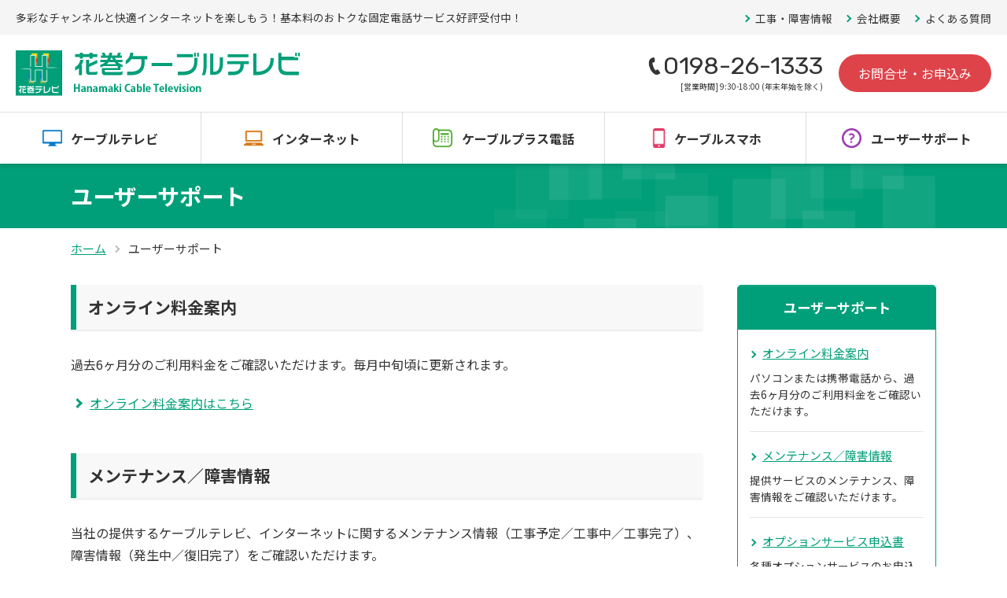

--- FILE ---
content_type: text/html
request_url: https://hanamaki.ne.jp/support/index.html
body_size: 5935
content:
<!DOCTYPE html>
<html>
<head>
<meta charset="utf-8">
<title>ユーザーサポート | 花巻ケーブルテレビ</title>
<meta name="viewport" content="width=device-width,initial-scale=1.0,minimum-scale=1.0,maximum-scale=1.0,user-scalable=yes">
<meta name="format-detection" content="telephone=no">
<meta name="description" content="花巻ケーブルテレビは、国内のテレビ地上波、衛星放送を受信し、各ご家庭まで光ファイバーケーブルを通じて映像をお届けします。">
<meta name="keywords" content="ケーブルテレビ,CATV,北海道,花巻,チャンネル,地上デジタル,地デジ,BS,CS,地域,地元,ニュース,番組表,光回線,FTTH,電波障害,アンテナ不要">
<link rel="shortcut icon" href="/img/favicon.ico">
<link rel="apple-touch-icon" sizes="180x180" href="/img/apple-touch-icon.png">
<link href="/css/style_s.css" rel="stylesheet" type="text/css">
<script src="https://ajax.googleapis.com/ajax/libs/jquery/3.5.1/jquery.min.js"></script>
<script src="/js/slick_s.js"></script>
<script src="https://cdnjs.cloudflare.com/ajax/libs/jquery.matchHeight/0.7.2/jquery.matchHeight-min.js"></script>
<script src="https://cdnjs.cloudflare.com/ajax/libs/masonry/4.2.2/masonry.pkgd.min.js"></script>
<script src="https://cdnjs.cloudflare.com/ajax/libs/jquery.imagesloaded/4.1.4/imagesloaded.min.js"></script>
<script src="/js/common_s.js"></script>
</head>
<body>

<header class="l-header">
	<div class="l-header-lead">
		<p class="p-lead">多彩なチャンネルと快適インターネットを楽しもう！基本料のおトクな固定電話サービス好評受付中！</p>
		<ul class="p-utility-nav">
			<li><a href="https://www.facebook.com/hanamaki.ne.jp/timeline" target="_blank">工事・障害情報</a></li>
			<li><a href="/corp.html">会社概要</a></li>
			<li><a href="/faq/index.html">よくある質問</a></li>
		</ul>
	</div>
	<div class="l-header-logo">
		<p class="p-logo"><a href="/index.html"><img src="/img/logo.png" alt="花巻ケーブルテレビ"></a></p>
		<ul class="p-sub-nav">
			<li><span>0198-26-1333</span><br><small>[営業時間] 9:30-18:00 (年末年始を除く)</small></li>
			<li><a href="/info.html" class="c-btn-contact">お問合せ・お申込み</a></li>
		</ul>
	</div>
	<div class="l-global-nav">
		<p class="p-menu-close"><span>閉じる</span></p>
		<nav class="l-global-nav__inner">
			<ul class="p-global-nav">
				<li class="gnav1"><a href="/tv/index.html">ケーブルテレビ</a>
					<div>
						<ul>
							<li><a href="/tv/ch_guide.html">チャンネルガイド</a></li>
							<li><a href="/tv/community.html">はなまきチャンネル / 特番</a></li>
							<li><a href="/tv/program.html">番組表</a></li>
							<li><a href="/tv/price.html">ご利用料金</a></li>
							<li><a href="/tv/option.html">テレビ・オプションサービス</a></li>
							<li><a href="/tv/e2sptv.html">スカパー！の視聴</a></li>
							<li><a href="/faq/index.html">よくある質問</a></li>
						</ul>
					</div>
				</li>
				<li class="gnav2"><a href="/net/index.html">インターネット</a>
					<div>
						<ul>
							<li><a href="/net/price.html">ご利用料金</a></li>
							<li><a href="/net/option.html">ネット・オプションサービス</a></li>
							<li><a href="/faq/faq_net.html#faqNet">よくある質問</a></li>
							<li><a href="/net/hikariplus/index.html">ケーブルプラス光×花巻</a></li>
							<li><a href="/net/flets/index.html">フレッツ光コース</a></li>
						</ul>
					</div>
				</li>
				<li class="gnav3"><a href="/phone/index.html">ケーブルプラス電話</a>
					<div>
						<ul>
							<li><a href="/phone/price.html">ご利用料金</a></li>
							<li><a href="/phone/price.html#charge">通話料一覧</a></li>
							<li><a href="/phone/price.html#option">オプションサービス</a></li>
							<li><a href="https://www.au.com/my-au/">KDDI  My au（通話明細など）</a></li>
							<li><a href="https://www.kddi.com/extlib/files/corporate/kddi/kokai/keiyaku_yakkan/pdf/kddi_cableplus.pdf">KDDI 契約約款</a></li>
							<li><a href="https://www.jcom.co.jp/corporate/about/company/yakkann/pdf/cableplus.pdf">JCOM契約約款</a></li>
							<li><a href="/faq/faq_phone.html">よくある質問</a></li>
						</ul>
					</div>
				</li>
				<li class="gnav4"><a href="/net/cable_smapho/index.html">ケーブルスマホ</a>
					<div>
						<ul>
							<li><a href="/net/cable_smapho/index.html">サービス概要</a></li>
							<li><a href="/net/cable_smapho/index.html#area">提供エリア</a></li>
							<li><a href="/net/cable_smapho/fee.html">料金</a></li>
							<li><a href="/net/cable_smapho/device.html">機器</a></li>
							<li><a href="/net/cable_smapho/flow.html">ご利用までの流れ</a></li>
							<li><a href="/net/cable_smapho/attention.html">お申込みの前に</a></li>
							<li><a href="/net/cable_smapho/faq.html">よくある質問</a></li>
							<li><a href="/net/cable_smapho/certified.html">Certified(認定中古)</a></li>
						</ul>
					</div>
				</li>
				<li class="gnav5"><a href="/support/index.html">ユーザーサポート</a>
					<div>
						<ul>
							<li><a href="https://www.newdc.co.jp/catv_charge/hanamaki-charge/index.php">オンライン料金案内</a></li>
							<li><a href="/support/index.html">工事／障害情報</a></li>
							<li><a href="https://www.notice.kddi.com/cgi-bin/news/mainte/hosyu/hosyu_list.cgi?publish=cable-plus&map=0&mode=1&area=&d_sort=1&c_sort=0&page=1&sort_flg=1&site=business_02_list">KDDI メンテナンス情報</a></li>
							<li><a href="https://www.notice.kddi.com/cgi-bin/news/mainte/syougai/syougai_list.cgi?publish=cable-plus&map=0&mode=1&area=&d_sort=1&c_sort=0&page=1&sort_flg=1&site=business_02_list">KDDI 障害情報</a></li>
							<li><a href="/support/index.html#tvmanual">ケーブルテレビ設定マニュアル</a></li>
							<li><a href="/support/index.html#netmanual">インターネット設定マニュアル</a></li>
							<li><a href="/support/index.html#yakkan">契約約款・利用規約</a></li>
						</ul>
					</div>
				</li>
			</ul>
			<ul class="p-smp-nav">
				<li><a href="https://www.facebook.com/hanamaki.ne.jp/timeline" target="_blank">工事・障害情報</a></li>
				<li><a href="/corp.html">会社概要</a></li>
				<li><a href="/faq/index.html">よくある質問</a></li>
			</ul>
			<p class="p-btn-contact"><a href="/info.html" class="c-btn-contact">お問合せ・お申込み</a></p>
		</nav>
	</div>
	<p class="p-menu-open"><span>メニュー</span></p>
</header>

<div class="l-pagename">
	<h1 class="p-title-pagename">ユーザーサポート</h1>
</div>

<div class="l-topicpath">
	<ul class="p-topicpath">
		<li><a href="/index.html">ホーム</a></li>
		<li>ユーザーサポート</li>
	</ul>
</div>

<div class="l-contents">

	<div class="l-main">
	  <article class="entry">
	    <h2>オンライン料金案内</h2>
	    <p>過去6ヶ月分のご利用料金をご確認いただけます。毎月中旬頃に更新されます。</p>
	    <a href="https://www.newdc.co.jp/catv_charge/hanamaki-charge/index.php" class="u-icon-arrow">オンライン料金案内はこちら</a>
	    <h2>メンテナンス／障害情報</h2>
	    <p>当社の提供するケーブルテレビ、インターネットに関するメンテナンス情報（工事予定／工事中／工事完了）、障害情報（発生中／復旧完了）をご確認いただけます。</p>
	    <a href="https://www.facebook.com/hanamaki.ne.jp/timeline" target="_blank" class="u-icon-blank">花巻ケーブルテレビ　メンテナンス・障害情報はこちら</a>
	    <p>フレッツ光、モバイル、WiMAX等のインターネットサービスをご利用のお客様は、提携のTikiTikiインターネットのメンテナンス・障害情報をご確認ください。</p>
	    <a href="http://koji.tiki.ne.jp/" target="_blank" class="u-icon-blank">TikiTikiインターネット　メンテナンス・障害情報はこちら</a>
	    <h2>ケーブルプラス電話 契約内容確認/メンテナンス/障害情報</h2>
	    <p>ケーブルプラス電話／ケーブルプラス光電話に関するご契約内容、メンテナンス情報、障害情報はKDDIのホームページにてご確認いただけます（リンク先は別ウィンドウで開きます）。</p>
	    <p><a href="https://www.au.com/my-au/" target="_blank" class="u-icon-blank">KDDI My au（通話明細確認、電話オプション申込）はこちら</a></p>
	    <p> <a href="http://www.kddi.com/phone/denwa/cable/shogai_hoshu/hoshu_f.html" target="_blank" class="u-icon-blank">KDDI メンテナンス情報はこちら</a></p>
	    <p> <a href="http://www.kddi.com/phone/denwa/cable/shogai_hoshu/shogai_f.html" target="_blank" class="u-icon-blank">KDDI 障害情報はこちら</a></p>
	    <h2>セキュリティ</h2>
	    <p>安全安心なネットの利用方法についてはこちら。</p>
	    <a href="/support/security.html" target="_blank" class="u-icon-arrow">花巻ケーブルテレビ　セキュリティ</a>
	    <h2 id="option2">オプションサービス申込書</h2>
	    <p>当社の提供する<a href="/tv/option.html">ケーブルテレビのオプションサービス</a>、<a href="/net/option.html">インターネットのオプションサービス</a>のお申込書をご案内しています。<br>
	      オプションサービスをご希望の場合は、こちらのPDFを印刷してご記入いただき、郵送またはFAXにてお申込みいただくことも可能です。または当社までお問い合わせいただきますと、営業スタッフがお申込書をお届けいたします。お客様の都合の良い方をお選びください。</p>
	    <p><a href="/support/hanamaki_opt_ch.pdf" class="u-icon-pdf">ケーブルテレビ　オプションペイチャンネル追加／解約申込書</a></p>
	    <p><a href="/support/hanamaki_opt_net.pdf" class="u-icon-pdf">インターネット　各種オプションサービス申込書</a></p>
	    <h2 id="tvmanual2">ケーブルテレビ設定マニュアル</h2>
	    <p>当社の提供する STB（セットトップボックス）の簡易設定マニュアルをご案内しています。<br>
	      また、ご利用のテレビの設定に関しては、テレビに附属のマニュアルをご確認ください。</p>
	    <p><a href="/support/stb_guide.pdf" class="u-icon-pdf">STB　チャンネル選択ガイド</a></p>
	    <p><a href="/support/stb_scan.pdf" class="u-icon-pdf">STB　再スキャン設定ガイド</a></p>
	    <h2 id="netmanual2">インターネット設定マニュアル</h2>
	    <p>当社の提供するインターネットについて、配線・設定方法、メールソフトの設定をご案内しています。</p>
	    <p><a href="/support/guide_net.pdf" class="u-icon-pdf">ユーザーガイド</a></p>
	    <p><a href="/support/windows10_pppoe.pdf" class="u-icon-pdf">Windows10 PPPoE 接続設定</a></p>
	    <p><a href="/support/mac_pppoe.pdf" class="u-icon-pdf">Mac OS PPPoE 接続設定</a></p>
	    <p><a href="/support/thunderbird_pop.pdf" class="u-icon-pdf">Thunderbird（POP）メール設定</a></p>
	    <h2 id="yakkan3">契約約款・利用規約</h2>
	    <p>当社の提供するサービスの契約約款、利用規約などをご案内しています。</p>
	    <h3 id="yakkan4">約款改定のお知らせ</h3>
	    <p>以下の契約約款・料金表を改定しますので、お知らせいたします。</p>
	    <ul class="p-kiyaku-list">
	     <li>
	        <pre wrap="">【別表】各種料金表</pre>
	        <span>2026年1月1日改定</span></li>
	     <li>
	        <pre wrap="">「ケーブルプラス電話」に関する説明事項（重要）</pre>
	        <span>2026年1月1日改定</span></li>

        </ul>
	   
	    <p class="p-note">※改定後の約款については、以下のサービスごとの一覧からご確認ください。</p>
		  
		  
		  
		  
	    <h3>（FTTH）ケーブルテレビ／インターネットサービス</h3>
	    <ul class="p-kiyaku-list">
	      <li><a href="/support/hanamaki_yakkan_hikaritv.pdf" class="u-icon-pdf">花巻ケーブルテレビ TV加入契約約款</a><span> 2022年4月1日実施</span></li>
	      <li><a href="/support/b-cas_yakkan.pdf" class="u-icon-pdf">B-CASカード利用約款（ケーブルテレビ利用者）</a><span> 2019年10月1日改定</span></li>
	      <li><a href="/support/hanamaki_yakkan_hikarinet.pdf" class="u-icon-pdf">インターネット加入契約約款</a><span>2022年4月1日実施</span></li>
        </ul>
		  
		  
		  
		  
	    <h3>ケーブルプラス光×NDC／ケーブルプラス光電話</h3>
	    <ul class="p-kiyaku-list">
	      <li><a href="/support/hanamaki_yakkan_net_cableplus.pdf" class="u-icon-pdf">ケーブルプラス光×NDC利用約款</a><span>2024年11月6日改定</span></li>
	      <li><a href="/support/hanamaki_plus_jyusetsu.pdf" class="u-icon-pdf">ケーブルプラス光×ＮＤＣ重要事項説明</a><span>2024年1月1日改定</span></li>
	      <li><a href="https://www.kddi.com/extlib/files/corporate/kddi/kokai/keiyaku_yakkan/pdf/kddi_cableplushikari.pdf" class="u-icon-pdf">KDDIケーブルプラス光電話サービス契約約款（KDDI 公式サイト） </a></li>
				
				<li><a href="https://www.jcom.co.jp/corporate/about/company/yakkann/pdf/cableplushikari.pdf" class="u-icon-pdf">JCOMケーブルプラス光電話サービス契約約款（JCOM公式サイト） </a></li>
        </ul>
	    <h3>その他インターネット接続サービス</h3>
	    <ul class="p-kiyaku-list">
	      <li><a href="/support/hanamaki_yakkan_net_flets.pdf" class="u-icon-pdf">フレッツ対応サービス利用約款</a><span>2014年4月1日改定</span></li>
	      <li><a href="/support/hanamaki_yakkan_cable_smapho.pdf" class="u-icon-pdf">ケーブルスマホ 利用約款／国際電話サービス 利用約款</a><span>2024年11月6日改定</span></li>
	      <li><a href="/support/hanamaki_yakkan_net_mobile.pdf" class="u-icon-pdf">モバイルサービス利用約款</a><span>2019年10月1日改定</span></li>
	      <li><a href="/support/hanamaki_yakkan_net_hikaricollabo.pdf" class="u-icon-pdf">ケーブル光コラボ約款</a><span>2024年11月6日改定</span></li>
	      <li><a href="/support/hanamaki_yakkan_net_hikaridenwa.pdf" class="u-icon-pdf">ケーブルひかり電話約款</a><span>2024年2月1日改定</span></li>
        </ul>
	    <h3>オプションサービス</h3>
	    <ul class="p-kiyaku-list">
	      <li><a href="/support/hanamaki_yakkan_netopt.pdf" class="u-icon-pdf">インターネットオプションサービス利用約款</a><span>2024年11月6日改定</span></li>
	      <li><a href="/support/hanamaki_yakkan_enkaku.pdf" class="u-icon-pdf">あんしん遠隔サポート[有料]利用約款</a><span>2019年10月1日改定</span></li>
        </ul>
		
		  
		  
	    <h3>（FTTH）ケーブルプラス電話</h3>
	    <ul class="p-kiyaku-list">
	      <li><a href="/support/hanamaki_yakkan_phone_ftth.pdf" class="u-icon-pdf">ケーブルプラス電話サービス利用規約</a><span>2024年1月1日改定</span></li>
	      <li><a href="/support/hanamaki_phone_jyusetsu.pdf" class="u-icon-pdf">「ケーブルプラス電話」に関する説明事項（重要）</a><span>2026年1月1日改定</span></li>
	      <li><a href="https://www.kddi.com/extlib/files/corporate/kddi/kokai/keiyaku_yakkan/pdf/kddi_cableplus.pdf" target="_blank" class="u-icon-pdf">KDDI ケーブルプラス電話サービス契約約款（KDDI 公式サイト）</a></li>
				
				
				<li><a href="https://www.jcom.co.jp/corporate/about/company/yakkann/pdf/cableplus.pdf" target="_blank" class="u-icon-pdf">JCOMケーブルプラス電話サービス契約約款（JCOM公式サイト） </a></li>
        </ul>
		  
		  
		  
	    <h3>料金表</h3>
	    <ul class="p-kiyaku-list">
	    
			
			
	      <li><a href="/support/hanamaki_yakkan_price_ftth.pdf" class="u-icon-pdf">【別表】各種料金表（FTTH設備用）</a><span>2026年1月1日改定</span></li>
			
	      <li><a href="/support/hanamaki_yakkan_cable_smapho_price.pdf" class="u-icon-pdf">ケーブルスマホ料金表</a><span>2025年1月1日改定</span></li>
	      <li><a href="/support/hanamaki_yakkan_hikaridenwa_price.pdf" class="u-icon-pdf">ケーブルひかり電話 通話料金表</a><span>2024年1月1日改定</span></li>
        </ul>
	    <h3>PDFファイルの閲覧について</h3>
	    <p>PDFファイルをご覧になるためには「Adobe Reader」が必要です。<br>
	      <a href="http://www.adobe.com/jp/"><img src="/img/banner_adobe_reader.png" alt="Adobe Reader" width="158" height="39" border="0"></a><a href="http://www.adobe.com/jp/" target="_blank"><u><br>
	        <img src="/img/icon_windows.gif" alt="別ウィンドウを開きます" width="16" height="16" border="0" align="absmiddle"> Adobe社のホームページ</u></a>から無料でダウンロードできます。</p>
	    <div class="u-scroll">
	      <dl class="p-tax">
	        <dt>料金表示について</dt>
	        <dd>※記載の料金はすべて税込価格です。<br>
	          また、ご請求額に1円未満の端数が生じた場合、その端数を切り捨ててご請求させていただきます。</dd>
          </dl>
        </div>
      </article>
	</div>

	<div class="l-side">
		
	  <aside class="p-side-group">
			<p class="p-title-side">ユーザーサポート</p>
			<dl class="p-side-nav2">
				<dt><a href="/support/index.html">オンライン料金案内</a></dt>
				<dd>パソコンまたは携帯電話から、過去6ヶ月分のご利用料金をご確認いただけます。</dd>
				<dt><a href="/support/index.html">メンテナンス／障害情報</a></dt>
				<dd>提供サービスのメンテナンス、障害情報をご確認いただけます。</dd>
				<dt><a href="/support/index.html#option">オプションサービス申込書</a></dt>
				<dd>各種オプションサービスのお申込方法についてご案内しています。</dd>
				<dt><a href="/support/index.html#tvmanual">テレビ設定マニュアル</a></dt>
				<dd>当社提供のSTBの簡易設定マニュアルをご案内しています。</dd>
				<dt><a href="/support/index.html#netmanual">ネット設定マニュアル</a><a href="/tv/price.html"></a></dt>
				<dd>インターネットの接続設定やメールソフトの設定をご案内しています。</dd>
				<dt><a href="/support/index.html#yakkan">契約約款・利用規約</a></dt>
				<dd>提供サービスの契約約款・利用規約などをご覧いただけます。</dd>
			</dl>
	  </aside>
  </div>

</div>

<footer class="l-footer">
	<div class="l-footer-nav">
		<div class="l-container">
			<div class="l-footer-nav__inner">
				<ul class="p-footer-nav">
					<li><a href="/tv/index.html">ケーブルテレビ</a>
						<ul>
							<li><a href="/tv/ch_guide.html">チャンネルガイド</a></li>
							<li><a href="/tv/community.html">はなまきチャンネル / 特番</a></li>
							<li><a href="/tv/program.html">番組表</a></li>
							<li><a href="/tv/price.html">ご利用料金</a></li>
							<li><a href="/tv/option.html">テレビ・オプションサービス</a></li>
							<li><a href="/tv/e2sptv.html">スカパー！の視聴</a></li>
							<li><a href="/faq/faq_tv.html#faqTV">よくある質問</a></li>
						</ul>
					</li>
				</ul>
				<ul class="p-footer-nav">
					<li><a href="/phone/index.html">ケーブルプラス電話</a>
						<ul>
							<li><a href="/phone/price.html">ご利用料金</a></li>
							<li><a href="/phone/price.html#charge">通話料一覧</a></li>
							<li><a href="/phone/price.html#option">オプションサービス</a></li>
							<li><a href="https://www.au.com/my-au/">KDDI  My au（通話明細など）</a></li>
							<li><a href="https://www.kddi.com/extlib/files/corporate/kddi/kokai/keiyaku_yakkan/pdf/kddi_cableplus.pdf">KDDI 契約約款</a></li>
							<li><a href="https://www.jcom.co.jp/corporate/about/company/yakkann/pdf/cableplus.pdf">JCOM契約約款</a></li>
							<li><a href="/faq/faq_phone.html">よくある質問</a></li>
						</ul>
					</li>
				</ul>
				<ul class="p-footer-nav">
					<li><a href="/net/cable_smapho/index.html">ケーブルスマホ</a>
						<ul>
							<li><a href="/net/cable_smapho/index.html#area">提供エリア</a></li>
							<li><a href="/net/cable_smapho/fee.html">料金</a></li>
							<li><a href="/net/cable_smapho/device.html">機器</a></li>
							<li><a href="/net/cable_smapho/flow.html">ご利用までの流れ</a></li>
							<li><a href="/net/cable_smapho/attention.html">お申込みの前に</a></li>
							<li><a href="/net/cable_smapho/faq.html">よくある質問</a></li>
							<li><a href="/net/cable_smapho/certified.html">Certified(認定中古)</a></li>
						</ul>
					</li>
				</ul>
				<ul class="p-footer-nav">
					<li><a href="/support/index.html">ユーザーサポート</a>
						<ul>
							<li><a href="https://www.newdc.co.jp/catv_charge/hanamaki-charge/index.php">オンライン料金案内</a></li>
							<li><a href="https://www.facebook.com/hanamaki.ne.jp/timeline">工事／障害情報</a></li>
							<li><a href="https://www.notice.kddi.com/cgi-bin/news/mainte/hosyu/hosyu_list.cgi?publish=cable-plus&map=0&mode=1&area=&d_sort=1&c_sort=0&page=1&sort_flg=1&site=business_02_list">KDDI メンテナンス情報</a></li>
							<li><a href="https://www.notice.kddi.com/cgi-bin/news/mainte/syougai/syougai_list.cgi?publish=cable-plus&map=0&mode=1&area=&d_sort=1&c_sort=0&page=1&sort_flg=1&site=business_02_list">KDDI 障害情報</a></li>
							<li><a href="/support/index.html#tvmanual">ケーブルテレビ設定マニュアル</a></li>
							<li><a href="/support/index.html#netmanual">インターネット設定マニュアル</a></li>
							<li><a href="/support/index.html#yakkan">契約約款・利用規約</a></li>
						</ul>
					</li>
				</ul>
				<ul class="p-footer-nav">
					<li><a href="/net/index.html">インターネット</a>
						<ul>
							<li><a href="/net/price.html">ご利用料金</a></li>
							<li><a href="/net/option.html">ネット・オプションサービス</a></li>
							<li><a href="/faq/faq_net.html#faqNet">よくある質問</a></li>
						</ul>
					</li>
				</ul>
				<ul class="p-footer-nav">
					<li><a href="/campaign/index.html">注目コンテンツ</a>
						<ul>
							<li><a href="/campaign/index.html">キャンペーン情報</a></li>
							<li><a href="/set.html">おトクなセット料金</a></li>
							<li><a href="/members/index.html">ケーブルテレビカード</a></li>
						</ul>
					</li>
				</ul>
				<ul class="p-footer-nav2">
					<li><a href="/info.html">お問い合わせ</a></li>
					<li><a href="/area.html">サービスエリア</a></li>
					<li><a href="/showroom.html">ショールーム</a></li>
					<li><a href="/flow.html">ご加入までの流れ</a></li>
				</ul>
				<ul class="p-footer-nav2">
					<li><a href="/house/index.html">ケーブルテレビ対応アパート</a></li>
					<li><a href="/faq/index.html">よくある質問</a></li>
					<li><a href="https://www.newdc.co.jp/cgi-bin/refer_hanamaki.cgi">資料請求・お問い合わせ</a></li>
					<li><a href="https://www.newdc.co.jp/cgi-bin/comich_hanamaki.cgi">コミチャン取材依頼</a></li>
				</ul>
			</div>
		</div>
	</div>
	<div class="l-footer-newdc">
		<div class="l-footer-newdc__inner">
			<p class="p-newdc"><a href="https://www.newdc.co.jp/" target="_blank"><img src="/img/logo_newdc.gif"></a>ニューデジタルケーブル株式会社<br>〒025-0002 岩手県花巻市西宮野目11-1</p>
			<ul class="p-footer-link">
				<li><a href="/privacy.html">個人情報の保護に関する宣言</a></li>
				<li><a href="/copyright.html">著作権・商標</a></li>
				<li><a href="/jobs.html">採用情報</a></li>
				<li><a href="/corp.html">会社概要</a></li>
			</ul>
			<ul class="p-mark">
			<li><a href="https://www.newdc.co.jp/privacy.html"><img src="/img/mark_anan70.png" alt="安全・安心マーク"></a></li>
			</ul>
		</div>
	</div>
	<p class="p-copyright">Copyright &copy; New Digital Cable Corporation. All rights reserved.</p>
</footer>

<p class="p-pagetop"><a href="#">ページトップへ</a></p>

</body>
</html>

--- FILE ---
content_type: text/css
request_url: https://hanamaki.ne.jp/css/style_s.css
body_size: 9689
content:
@charset "UTF-8";
@import url("https://fonts.googleapis.com/css?family=Noto+Sans+JP:400,700&display=swap");
@import url("https://fonts.googleapis.com/css2?family=Rubik&display=swap");
html, body, div, span, object, iframe,
h1, h2, h3, h4, h5, h6, p, blockquote, pre,
abbr, address, cite, code,
del, dfn, em, img, ins, kbd, q, samp,
small, strong, sub, sup, var,
b, i,
dl, dt, dd, ol, ul, li,
fieldset, form, label, legend,
table, caption, tbody, tfoot, thead, tr, th, td,
article, aside, canvas, details, figcaption, figure,
footer, header, hgroup, menu, nav, section, summary,
time, mark, audio, video {
  margin: 0;
  padding: 0;
  border: 0;
  outline: 0;
  font-size: 100%;
  vertical-align: baseline;
  background: transparent;
}

article, aside, details, figcaption, figure,
footer, header, hgroup, menu, nav, section {
  display: block;
}

ol, ul {
  list-style: none;
}

blockquote, q {
  quotes: none;
}

blockquote:before, blockquote:after,
q:before, q:after {
  content: '';
  content: none;
}

a {
  margin: 0;
  padding: 0;
  font-size: 100%;
  vertical-align: baseline;
  background: transparent;
}

table {
  border-collapse: collapse;
  border-spacing: 0;
}

th, td {
  vertical-align: middle;
}

input, select {
  vertical-align: middle;
  outline: none;
}

img {
  border: 0;
  vertical-align: bottom;
  max-width: 100%;
  height: auto;
}

html {
  overflow-y: scroll;
}

body {
  font-family: "Noto Sans JP", "メイリオ", "Meiryo", "ヒラギノ角ゴ ProN W3", "Hiragino Kaku Gothic ProN", "ＭＳ Ｐゴシック", "MS PGothic", Sans-Serif;
  text-align: left;
  color: #333;
  font-size: 16px;
  line-height: 1.8;
  background: #FFF;
  -webkit-text-size-adjust: 100%;
  word-break: break-all;
}

a:link {
  color: #009F79;
  text-decoration: underline;
}

a:visited {
  color: #009F79;
}

a:hover {
  color: #DE434A;
}

input[type="submit"] {
  cursor: pointer;
}

input[type="text"],
input[type="email"],
input[type="password"],
select,
textarea {
  -webkit-appearance: none;
  -moz-appearance: none;
  appearance: none;
  outline: none;
  border-radius: 3px;
  font-family: "Noto Sans JP", "メイリオ", "Meiryo", "ヒラギノ角ゴ ProN W3", "Hiragino Kaku Gothic ProN", "ＭＳ Ｐゴシック", "MS PGothic", Sans-Serif;
  line-height: 1.5;
  box-sizing: border-box;
}

input[type="text"],
input[type="email"],
input[type="password"],
textarea {
  border: 1px solid #999;
  padding: 6px;
}

textarea,
iframe {
  display: block;
}

.overlay {
  display: none;
  position: fixed;
  top: 0;
  left: 0;
  width: 100%;
  height: 100%;
  opacity: 0.7;
  background: #000;
  z-index: 999;
}

sup {
  font-size: 85%;
  font-weight: normal;
}

.l-header {
  position: relative;
  z-index: 200;
  background: #FFF;
  box-shadow: 0 4px 4px rgba(0, 0, 0, 0.1);
}
@media screen and (max-width: 767px) {
  .l-header {
    position: fixed;
    width: 100%;
    top: 0;
    left: 0;
    box-shadow: 0 2px 2px rgba(0, 0, 0, 0.1);
  }
}

.l-header-lead {
  display: flex;
  justify-content: space-between;
  align-items: center;
  padding: 8px 20px;
  background: #F5F5F5;
}
@media screen and (max-width: 767px) {
  .l-header-lead {
    display: none;
  }
}

.l-header-logo {
  display: flex;
  justify-content: space-between;
  align-items: center;
  margin: 20px 0;
  padding: 0 20px;
}
@media screen and (max-width: 767px) {
  .l-header-logo {
    margin: 0;
    padding: 0 10px;
    height: 60px;
  }
}

@media screen and (max-width: 767px) {
  .l-global-nav {
    display: flex;
    align-content: space-between;
    position: fixed;
    top: 0;
    bottom: 0;
    right: -100%;
    width: 100%;
    z-index: 9999;
    transition: .2s ease-in-out;
    -webkit-transition: .2s ease-in-out;
    user-select: none;
    -webkit-user-select: none;
  }
  .l-global-nav__inner {
    overflow: auto;
    width: 100%;
    background: #F5F5F5;
  }

  .navOpen .l-global-nav {
    right: 0;
  }
}
.l-mainvisual {
  position: relative;
  padding: 40px 0;
  background: #009F79;
}
@media screen and (max-width: 767px) {
  .l-mainvisual {
    margin-top: 60px;
    padding: 10px 10px 30px 10px;
  }
}

.l-pagename {
  padding: 20px 30px;
  background: #009F79 url(/img/bg_secondary.png) no-repeat center center;
}
@media screen and (max-width: 767px) {
  .l-pagename {
    padding: 15px 10px;
    margin-top: 60px;
    background-size: cover;
  }
}

.l-container-fluid {
  position: relative;
  padding: 60px 30px;
}
@media screen and (max-width: 767px) {
  .l-container-fluid {
    padding: 30px 10px;
  }
}

.l-container {
  max-width: 1100px;
  margin: 0 auto;
}
.l-container::after {
  content: "";
  display: block;
  clear: both;
}

.l-banner {
  overflow: hidden;
  padding: 40px 30px;
}
@media screen and (max-width: 767px) {
  .l-banner {
    padding: 20px 10px;
  }
}

.l-topicpath {
  padding: 15px 30px;
}
@media screen and (max-width: 767px) {
  .l-topicpath {
    padding: 10px;
    background: #F5F5F5;
	overflow-x: scroll;
	word-break: keep-all;
	white-space: nowrap;
  }
}

.l-contents {
  display: flex;
  justify-content: space-between;
  max-width: 1100px;
  margin: 0 auto;
  padding: 20px 30px 60px 30px;
}
@media screen and (max-width: 767px) {
  .l-contents {
    display: block;
    max-width: auto;
    padding: 30px 10px;
  }
}

.l-main {
  width: 73%;
}
@media screen and (max-width: 767px) {
  .l-main {
    width: auto;
  }
}

.l-side {
  width: 23%;
}
@media screen and (max-width: 767px) {
  .l-side {
    width: auto;
    margin-top: 30px;
  }
}

.l-footer {
  background: #F5F5F5;
}

.l-footer-nav {
  padding: 50px 30px;
}
@media screen and (max-width: 767px) {
  .l-footer-nav {
    display: none;
  }
}
.l-footer-nav__inner {
  margin-top: -3%;
  margin-left: -2%;
}
.l-footer-nav__inner::after {
  content: "";
  display: block;
  clear: both;
}

.l-footer-newdc {
  background: #FFF;
  padding: 25px 30px;
}
@media screen and (max-width: 767px) {
  .l-footer-newdc {
    padding: 20px 10px;
    background: none;
  }
}
.l-footer-newdc__inner {
  display: flex;
  justify-content: space-between;
  align-items: center;
  max-width: 1100px;
  margin: 0 auto;
}
@media screen and (max-width: 1024px) {
  .l-footer-newdc__inner {
    display: block;
  }
}

.p-footer-nav {
  width: 23%;
  float: left;
  margin-top: 3%;
  margin-left: 2%;
}
.p-footer-nav li a {
  color: #333;
  text-decoration: none;
}
.p-footer-nav li a:hover {
  text-decoration: underline;
}
.p-footer-nav > li > a {
  font-size: 100%;
  line-height: 1.7;
  font-weight: bold;
}
.p-footer-nav li ul {
  margin-top: 8px;
  padding-left: 0.3em;
}
.p-footer-nav li ul li {
  font-size: 85%;
  line-height: 1.8;
}
.p-footer-nav li ul li a {
  position: relative;
  display: inline-block;
  padding-left: 13px;
}
.p-footer-nav li ul li a::before {
  content: "";
  margin: auto;
  position: absolute;
  top: 0;
  bottom: 0;
  left: 0;
  width: 4px;
  height: 4px;
  border-top: 1px solid #333;
  border-right: 1px solid #333;
  transform: rotate(45deg);
}

.p-footer-nav2 {
  width: 23%;
  float: left;
  margin-top: 3%;
  margin-left: 2%;
}
.p-footer-nav2 li {
  font-size: 85%;
  line-height: 1.8;
  padding-left: 0.3em;
}
.p-footer-nav2 li a {
  position: relative;
  display: inline-block;
  padding-left: 13px;
  color: #333;
  text-decoration: none;
}
.p-footer-nav2 li a:hover {
  text-decoration: underline;
}
.p-footer-nav2 li a::before {
  content: "";
  margin: auto;
  position: absolute;
  top: 0;
  bottom: 0;
  left: 0;
  width: 4px;
  height: 4px;
  border-top: 1px solid #333;
  border-right: 1px solid #333;
  transform: rotate(45deg);
}


.p-mark {
  float: right;
  display: table;
  background: #FFF;
  padding: 12px;
  box-sizing: border-box;
}
@media screen and (max-width: 768px) {
  .p-mark {
    float: none;
    margin: 30px auto 0 auto;
  }
}
.p-mark li {
  display: table-cell;
}








.p-newdc {
  display: flex;
  align-items: center;
  font-size: 77%;
  line-height: 1.7;
  color: #333;
}
@media screen and (max-width: 1024px) {
  .p-newdc {
    margin-bottom: 20px;
    justify-content: center;
  }
}
.p-newdc a {
  margin-right: 15px;
}
.p-newdc a img {
  width: 90px;
}

.p-footer-link {
  display: flex;
}
@media screen and (max-width: 1024px) {
  .p-footer-link {
    justify-content: center;
  }
}
@media screen and (max-width: 767px) {
  .p-footer-link {
    display: block;
  }
}
.p-footer-link li {
  margin-right: 1.5em;
}
.p-footer-link li:last-child {
  margin-right: 0;
}
@media screen and (max-width: 767px) {
  .p-footer-link li {
    margin-right: 0;
    margin-top: -1px;
  }
}
.p-footer-link li a {
  position: relative;
  font-size: 93%;
  line-height: 1.7;
  color: #333;
  padding-left: 15px;
  text-decoration: none;
}
@media screen and (max-width: 767px) {
  .p-footer-link li a {
    display: block;
    padding: 13px 15px;
    background: #FFF;
    border: 1px solid #DDD;
  }
}
.p-footer-link li a:hover {
  text-decoration: underline;
}
.p-footer-link li a::before {
  content: "";
  margin: auto;
  position: absolute;
  top: 0;
  bottom: -2px;
  left: 0;
  width: 5px;
  height: 5px;
  border-top: 2px solid #009F79;
  border-right: 2px solid #009F79;
  transform: rotate(45deg);
}
@media screen and (max-width: 767px) {
  .p-footer-link li a::before {
    bottom: 0;
    left: auto;
    right: 18px;
    width: 8px;
    height: 8px;
  }
}

.p-copyright {
  padding: 23px 10px;
  background: #009F79;
  font-size: 85%;
  line-height: 1.6;
  color: #fff;
  text-align: center;
  font-family: Arial, Helvetica, sans-serif;
}
@media screen and (max-width: 767px) {
  .p-copyright {
    padding: 18px 10px;
    font-size: 70%;
  }
}

a.c-btn-contact {
  display: block;
  padding: 12px 25px;
  background: #DE434A;
  border-radius: 100px;
  text-align: center;
  font-size: 100%;
  line-height: 1.5;
  color: #FFF;
  text-decoration: none;
  white-space: nowrap;
  transition: all 0.2s ease;
}
a.c-btn-contact:hover {
  background: #FF4D55;
  transform: translateY(-3px);
  box-shadow: 0 2px 4px 0 rgba(0, 0, 0, 0.3);
}

a.c-btn-infomore {
  display: block;
  border: 1px solid #DDD;
  padding: 8px 18px;
  border-radius: 100px;
  color: #333;
  text-decoration: none;
  transition: all 0.2s ease;
}
@media screen and (max-width: 767px) {
  a.c-btn-infomore {
    padding: 3px 12px;
    font-size: 77%;
  }
}
a.c-btn-infomore:hover {
  transform: translateY(-3px);
  box-shadow: 0 2px 4px 0 rgba(0, 0, 0, 0.1);
}
@media screen and (max-width: 767px) {
  a.c-btn-infomore:hover {
    transform: none;
    box-shadow: none;
  }
}
a.c-btn-infomore::before {
  content: "";
  display: inline-block;
  vertical-align: middle;
  margin-top: -4px;
  margin-right: 10px;
  background: url("/img/icon_more.png") no-repeat center left/cover;
  width: 20px;
  height: 20px;
}
@media screen and (max-width: 767px) {
  a.c-btn-infomore::before {
    margin-top: -3px;
    margin-right: 6px;
    width: 14px;
    height: 14px;
  }
}

a.c-btn-schedule {
  position: relative;
  display: inline-block;
  padding: 17px 60px;
  background: #009F79;
  border-radius: 100px;
  text-align: center;
  font-size: 116%;
  line-height: 1.5;
  font-weight: bold;
  color: #FFF;
  text-decoration: none;
  white-space: nowrap;
  transition: all 0.2s ease;
}
a.c-btn-schedule:hover {
  background: #0694F0;
  transform: translateY(-3px);
  box-shadow: 0 2px 4px 0 rgba(0, 0, 0, 0.3);
}
a.c-btn-schedule::before {
  content: "";
  display: inline-block;
  vertical-align: middle;
  margin-right: 5%;
  min-width: 27px;
  min-height: 27px;
  background: url("/img/icon_pdf_white.png") no-repeat center center/contain;
}

.c-grid-info {
  display: flex;
  justify-content: space-between;
}
@media screen and (max-width: 767px) {
  .c-grid-info {
    display: block;
  }
}
.c-grid-info__left {
  position: relative;
  width: 62%;
  padding: 35px;
  background: #FFF;
  box-shadow: 2px 2px 4px 0 rgba(0, 0, 0, 0.05);
  box-sizing: border-box;
}
.c-grid-info__left::before {
  content: "";
  position: absolute;
  top: 0;
  left: 0;
  border-style: solid;
  border-width: 50px 50px 0 0;
  border-color: #009F79 transparent transparent transparent;
}
@media screen and (max-width: 767px) {
  .c-grid-info__left::before {
    border-width: 30px 30px 0 0;
  }
}
@media screen and (max-width: 767px) {
  .c-grid-info__left {
    width: auto;
    padding: 20px;
  }
}
.c-grid-info__right {
  width: 380px;
}
@media screen and (max-width: 767px) {
  .c-grid-info__right {
    width: auto;
    margin-top: 30px;
  }
}

.c-grid-shop {
  display: flex;
  justify-content: space-between;
}
@media screen and (max-width: 767px) {
  .c-grid-shop {
    display: block;
  }
}
.c-grid-shop__right {
  order: 2;
  width: 30%;
  margin-left: 30px;
}
@media screen and (max-width: 767px) {
  .c-grid-shop__right {
    margin: 0 0 20px 0;
    width: auto;
  }
}
.c-grid-shop__left {
  order: 1;
  width: 70%;
}
@media screen and (max-width: 767px) {
  .c-grid-shop__left {
    width: auto;
  }
}

.c-grid {
  margin-bottom: 30px;
}
.c-grid::after {
  content: "";
  display: block;
  clear: both;
}
.c-grid:last-child {
  margin-bottom: 0;
}

.c-grid-1 {
  width: 3.75%;
}

.c-grid-2 {
  width: 12.5%;
}

.c-grid-3 {
  width: 21.2%;
}

.c-grid-4 {
  width: 30%;
}

.c-grid-5 {
  width: 40%;
}

.c-grid-6 {
  width: 47.5%;
}

.c-grid-7 {
  width: 55%;
}

.c-grid-8 {
  width: 65%;
}

.c-grid-9 {
  width: 73.8%;
}

.c-grid-10 {
  width: 82.5%;
}

.c-grid-11 {
  width: 91.2%;
}

.c-grid-12 {
  width: 100%;
}

.c-grid-1,
.c-grid-2,
.c-grid-3,
.c-grid-4,
.c-grid-5,
.c-grid-6,
.c-grid-7,
.c-grid-8,
.c-grid-9,
.c-grid-10,
.c-grid-11 {
  float: left;
  margin: 0 5% 0 0;
}
@media screen and (max-width: 767px) {
  .c-grid-1,
  .c-grid-2,
  .c-grid-3,
  .c-grid-4,
  .c-grid-5,
  .c-grid-6,
  .c-grid-7,
  .c-grid-8,
  .c-grid-9,
  .c-grid-10,
  .c-grid-11 {
    width: auto;
    float: none;
    margin: 0 0 30px 0;
  }
}

.c-grid-1:last-child,
.c-grid-2:last-child,
.c-grid-3:last-child,
.c-grid-4:last-child,
.c-grid-5:last-child,
.c-grid-6:last-child,
.c-grid-7:last-child,
.c-grid-8:last-child,
.c-grid-9:last-child,
.c-grid-10:last-child,
.c-grid-11:last-child {
  float: right;
  margin: 0;
}
@media screen and (max-width: 767px) {
  .c-grid-1:last-child,
  .c-grid-2:last-child,
  .c-grid-3:last-child,
  .c-grid-4:last-child,
  .c-grid-5:last-child,
  .c-grid-6:last-child,
  .c-grid-7:last-child,
  .c-grid-8:last-child,
  .c-grid-9:last-child,
  .c-grid-10:last-child,
  .c-grid-11:last-child {
    float: none;
    margin: 0;
  }
}

.c-grid-row {
  margin-bottom: 30px;
}
.c-grid-row::after {
  content: "";
  display: block;
  clear: both;
}
.c-grid-row:last-child {
  margin-bottom: 0;
}

.c-grid-1-row {
  width: 3.75%;
}

.c-grid-2-row {
  width: 12.5%;
}

.c-grid-3-row {
  width: 21.2%;
}

.c-grid-4-row {
  width: 30%;
}

.c-grid-5-row {
  width: 40%;
}

.c-grid-6-row {
  width: 47.5%;
}

.c-grid-7-row {
  width: 55%;
}

.c-grid-8-row {
  width: 65%;
}

.c-grid-9-row {
  width: 73.8%;
}

.c-grid-10-row {
  width: 82.5%;
}

.c-grid-11-row {
  width: 91.2%;
}

.c-grid-12-row {
  width: 100%;
}

.c-grid-1-row,
.c-grid-2-row,
.c-grid-3-row,
.c-grid-4-row,
.c-grid-5-row,
.c-grid-6-row,
.c-grid-7-row,
.c-grid-8-row,
.c-grid-9-row,
.c-grid-10-row,
.c-grid-11-row {
  float: left;
  margin: 0 5% 0 0;
}

.c-grid-1-row:last-child,
.c-grid-2-row:last-child,
.c-grid-3-row:last-child,
.c-grid-4-row:last-child,
.c-grid-5-row:last-child,
.c-grid-6-row:last-child,
.c-grid-7-row:last-child,
.c-grid-8-row:last-child,
.c-grid-9-row:last-child,
.c-grid-10-row:last-child,
.c-grid-11-row:last-child {
  float: right;
  margin: 0;
}

.p-lead {
  font-size: 85%;
  line-height: 1.6;
}

.p-logo img {
  width: auto;
  height: 58px;
}
@media screen and (max-width: 767px) {
  .p-logo img {
    height: 40px;
  }
}

.p-btn-contact {
  display: none;
}
@media screen and (max-width: 767px) {
  .p-btn-contact {
    display: block;
    padding: 20px;
  }
}

.p-pagetop {
  position: fixed;
  z-index: 500;
  right: 10px;
  bottom: 10px;
  display: none;
}
@media screen and (max-width: 767px) {
  .p-pagetop {
    right: 10px;
    bottom: 10px;
  }
}
.p-pagetop a {
  display: block;
  position: relative;
  width: 45px;
  height: 45px;
  text-indent: -9999px;
  overflow: hidden;
  background: rgba(0, 0, 0, 0.3);
  border-radius: 50%;
  transition: all 0.2s ease;
}
@media screen and (max-width: 767px) {
  .p-pagetop a {
    width: 35px;
    height: 35px;
  }
}
.p-pagetop a:hover {
  opacity: 0.6;
}
.p-pagetop a::before {
  content: "";
  margin: auto;
  position: absolute;
  top: 6px;
  bottom: 0;
  left: 0;
  right: 0;
  width: 10px;
  height: 10px;
  border-top: 3px solid #FFF;
  border-right: 3px solid #FFF;
  transform: rotate(-45deg);
}
@media screen and (max-width: 767px) {
  .p-pagetop a::before {
    top: 4px;
    width: 8px;
    height: 8px;
    border-top: 2px solid #FFF;
    border-right: 2px solid #FFF;
  }
}

.p-utility-nav {
  display: flex;
}
.p-utility-nav li {
  margin-left: 1em;
}
.p-utility-nav li a {
  position: relative;
  font-size: 85%;
  line-height: 1.6;
  color: #333;
  padding-left: 15px;
  white-space: nowrap;
  text-decoration: none;
}
.p-utility-nav li a:hover {
  text-decoration: underline;
}
.p-utility-nav li a::before {
  content: "";
  margin: auto;
  position: absolute;
  top: 0;
  bottom: -1px;
  left: 0;
  width: 5px;
  height: 5px;
  border-top: 2px solid #009F79;
  border-right: 2px solid #009F79;
  transform: rotate(45deg);
}

.p-sub-nav {
  display: flex;
}
@media screen and (max-width: 767px) {
  .p-sub-nav {
    display: none;
  }
}
.p-sub-nav li:first-child {
  text-align: right;
  margin-right: 20px;
}
.p-sub-nav li:first-child span {
  display: inline-block;
  font-size: 193%;
  line-height: 1;
  color: #333;
  font-family: "Rubik", sans-serif;
  text-decoration: none;
  background: url("/img/icon_number.png") no-repeat left center;
  background-size: 22px 22px;
  padding-left: 22px;
}
.p-sub-nav li:first-child small {
  display: block;
  font-size: 62%;
}
@media screen and (max-width: 1024px) {
  .p-sub-nav li:first-child {
    display: none;
  }
}

.p-menu-open,
.p-menu-close {
  display: none;
}

@media screen and (max-width: 767px) {
  .p-menu-open {
    display: block;
    position: absolute;
    top: 0;
    right: 0;
    width: 60px;
    height: 60px;
    cursor: pointer;
    text-indent: -9999px;
    overflow: hidden;
  }
  .p-menu-open span {
    position: absolute;
    top: 29px;
    right: 14px;
    width: 30px;
    height: 3px;
    background: #333;
  }
  .p-menu-open span::before, .p-menu-open span::after {
    content: "";
    position: absolute;
    top: 50%;
    left: 0;
    width: 30px;
    height: 3px;
    background: #333;
  }
  .p-menu-open span::before {
    margin-top: -12px;
  }
  .p-menu-open span::after {
    margin-top: 8px;
  }

  .p-menu-close {
    display: block;
    position: relative;
    top: 0;
    left: 0;
    width: 60px;
    height: 100%;
    min-width: 60px;
    min-height: 60px;
    cursor: pointer;
    text-indent: -9999px;
    overflow: hidden;
    z-index: 9999;
  }
  .p-menu-close span {
    position: absolute;
    top: 29px;
    right: 14px;
    width: 30px;
    height: 3px;
  }
  .p-menu-close span::before, .p-menu-close span::after {
    content: "";
    position: absolute;
    top: 50%;
    left: 0;
    width: 30px;
    height: 3px;
    background: #FFF;
    margin-top: -2px;
  }
  .p-menu-close span::before {
    transform: rotate(-45deg);
    -webkit-transform: rotate(-45deg);
  }
  .p-menu-close span::after {
    transform: rotate(-135deg);
    -webkit-transform: rotate(-135deg);
  }
}
@media screen and (min-width: 768px) {
  .p-global-nav {
    position: relative;
    z-index: 100;
    display: flex !important;
    border-top: 1px solid #DDD;
  }

  .p-global-nav > li {
    width: 20%;
    border-right: 1px solid #DDD;
    transition: .15s ease;
    -webkit-transition: .15s ease;
  }
  .p-global-nav > li:last-child {
    border-right: none;
  }
  .p-global-nav > li:hover {
    background: #04416C;
  }
  .p-global-nav > li:hover > a {
    color: #FFF;
  }

  .p-global-nav > li > a {
    display: flex;
    justify-content: center;
    align-items: center;
    width: 100%;
    height: 65px;
    padding: 0 15px;
    font-size: 100%;
    line-height: 1.3;
    color: #333;
    text-align: center;
    font-weight: bold;
    text-decoration: none;
    box-sizing: border-box;
  }
  .p-global-nav > li > a::before {
    content: "";
    display: inline-block;
    vertical-align: middle;
    margin-right: 5%;
    min-width: 25px;
    min-height: 25px;
  }

  .p-global-nav > li.gnav1 > a::before {
    background: url("/img/icon_tv.png") no-repeat center center/contain;
  }

  .p-global-nav > li.gnav2 > a::before {
    background: url("/img/icon_pc.png") no-repeat center center/contain;
  }

  .p-global-nav > li.gnav3 > a::before {
    background: url("/img/icon_plusphone.png") no-repeat center center/contain;
  }

  .p-global-nav > li.gnav4 > a::before {
    background: url("/img/icon_smartphone.png") no-repeat center center/contain;
    margin-right: 3%;
  }

  .p-global-nav > li.gnav5 > a::before {
    background: url("/img/icon_support.png") no-repeat center center/contain;
  }

  .p-global-nav > li div {
    display: none;
    position: absolute;
    top: 65px;
    left: 0;
    width: 100%;
    padding: 40px;
    box-sizing: border-box;
    background: #04416C;
    overflow: hidden;
    box-shadow: 0 4px 4px rgba(0, 0, 0, 0.3);
  }

  .p-global-nav > li div ul {
    display: flex;
    flex-wrap: wrap;
  }

  .p-global-nav > li div ul li {
    width: 25%;
    padding: 10px;
    box-sizing: border-box;
  }
}
@media screen and (min-width: 768px) and (max-width: 1024px) {
  .p-global-nav > li div ul li {
    width: 33.33%;
  }
}

@media screen and (min-width: 768px) {
  .p-global-nav > li div ul li a {
    position: relative;
    display: block;
    padding: 17px 35px 17px 17px;
    color: #04416C;
    line-height: 1.5;
    font-weight: bold;
    text-decoration: none;
    background: #FFF;
    border-radius: 3px;
    transition: all 0.2s ease;
  }
  .p-global-nav > li div ul li a:hover {
    transform: translateY(-3px);
    box-shadow: 0 2px 5px 0 rgba(0, 0, 0, 0.4);
  }
  .p-global-nav > li div ul li a::before {
    content: "";
    margin: auto;
    position: absolute;
    top: 0;
    bottom: 0;
    right: 20px;
    width: 7px;
    height: 7px;
    border-top: 3px solid #04416C;
    border-right: 3px solid #04416C;
    transform: rotate(45deg);
  }
}
@media screen and (max-width: 767px) {
  .p-global-nav {
    width: 100%;
    user-select: none;
    background: #FFF;
  }

  .p-global-nav > li {
    position: relative;
  }
  .p-global-nav > li span {
    position: absolute;
    top: 0;
    right: 0;
    width: 60px;
    height: 60px;
    z-index: 10;
    border-left: 1px solid #DDD;
    background: #FFF;
    cursor: pointer;
  }
  .p-global-nav > li span::before {
    content: "";
    margin: auto;
    position: absolute;
    top: 0;
    bottom: 0;
    left: 0;
    right: 0;
    width: 15px;
    height: 3px;
    background: #009F79;
  }
  .p-global-nav > li span::after {
    content: "";
    margin: auto;
    position: absolute;
    top: 0;
    bottom: 0;
    left: 0;
    right: 0;
    width: 3px;
    height: 15px;
    background: #009F79;
  }
  .p-global-nav > li span.ac-active::after {
    display: none;
  }

  .p-global-nav li a {
    position: relative;
    display: block;
    height: 60px;
    padding: 0 70px 0 15px;
    font-size: 108%;
    line-height: 60px;
    color: #333;
    text-decoration: none;
    cursor: pointer;
    border-bottom: 1px solid #DDD;
  }
  .p-global-nav li a::before {
    content: "";
    display: inline-block;
    vertical-align: middle;
    margin-right: 10px;
    min-width: 25px;
    min-height: 25px;
  }
  .p-global-nav li a.is-active {
    background: #F5F5F5;
    cursor: default;
  }

  .p-global-nav li.gnav1 a::before {
    background: url("/img/icon_tv.png") no-repeat center center/contain;
  }

  .p-global-nav li.gnav2 a::before {
    background: url("/img/icon_pc.png") no-repeat center center/contain;
  }

  .p-global-nav li.gnav3 a::before {
    background: url("/img/icon_plusphone.png") no-repeat center center/contain;
  }

  .p-global-nav li.gnav4 a::before {
    background: url("/img/icon_smartphone.png") no-repeat center center/contain;
  }

  .p-global-nav li.gnav5 a::before {
    background: url("/img/icon_support.png") no-repeat center center/contain;
  }

  .p-global-nav li div {
    display: none;
    margin: 0 !important;
    padding: 0 !important;
  }

  .p-global-nav li div ul li a {
    height: auto;
    padding: 12px 30px 12px 20px;
    font-size: 93%;
    line-height: 1.6;
  }
  .p-global-nav li div ul li a::before {
    display: none;
  }
  .p-global-nav li div ul li a::after {
    content: "";
    margin: auto;
    position: absolute;
    top: 0;
    bottom: 0;
    right: 27px;
    width: 6px;
    height: 6px;
    border-top: 3px solid #009F79;
    border-right: 3px solid #009F79;
    transform: rotate(45deg);
  }
}
.p-smp-nav {
  display: none;
}
@media screen and (max-width: 767px) {
  .p-smp-nav {
    display: block;
    padding: 20px;
    border-bottom: 1px solid #DDD;
  }
}
.p-smp-nav li {
  margin-bottom: 8px;
}
.p-smp-nav li:last-child {
  margin-bottom: 0;
}
.p-smp-nav li a {
  position: relative;
  font-size: 93%;
  line-height: 1.6;
  color: #333;
  padding-left: 18px;
  white-space: nowrap;
  text-decoration: none;
}
.p-smp-nav li a:hover {
  text-decoration: underline;
}
.p-smp-nav li a::before {
  content: "";
  margin: auto;
  position: absolute;
  top: 0;
  bottom: -1px;
  left: 0;
  width: 5px;
  height: 5px;
  border-top: 2px solid #009F79;
  border-right: 2px solid #009F79;
  transform: rotate(45deg);
}

.p-topicpath {
  display: flex;
  max-width: 1100px;
  margin: 0 auto;
}
.p-topicpath li {
  font-size: 93%;
  line-height: 1.5;
}
@media screen and (max-width: 767px) {
  .p-topicpath li {
    font-size: 77%;
  }
}
.p-topicpath li a {
  display: inline-block;
  position: relative;
  white-space: nowrap;
  margin-right: 12px;
  padding-right: 16px;
}
@media screen and (max-width: 767px) {
  .p-topicpath li a {
    margin-right: 10px;
    padding-right: 14px;
  }
}
.p-topicpath li a::before {
  content: "";
  margin: auto;
  position: absolute;
  top: 0;
  bottom: 0;
  right: 0;
  width: 5px;
  height: 5px;
  border-top: 2px solid #BBB;
  border-right: 2px solid #BBB;
  -webkit-transform: rotate(45deg);
  transform: rotate(45deg);
}

.p-side-nav1 {
  margin-top: -1px;
  border: 1px solid #009F79;
}
.p-side-nav1 li {
  border-bottom: 1px solid #E5E5E5;
}
.p-side-nav1 li:last-child {
  border-bottom: none;
}
.p-side-nav1 li a {
  position: relative;
  display: block;
  font-size: 93%;
  padding: 12px 12px 12px 32px;
}
.p-side-nav1 li a::before {
  content: "";
  margin: auto;
  position: absolute;
  top: 0;
  bottom: 0;
  left: 15px;
  width: 5px;
  height: 5px;
  border-top: 2px solid #009F79;
  border-right: 2px solid #009F79;
  transform: rotate(45deg);
}

.p-side-nav2 {
  margin-top: -1px;
  padding: 15px;
  border: 1px solid #009F79;
}
.p-side-nav2 dt {
  margin-bottom: 8px;
}
.p-side-nav2 dt a {
  position: relative;
  font-size: 93%;
  padding-left: 16px;
}
.p-side-nav2 dt a::before {
  content: "";
  margin: auto;
  position: absolute;
  top: 9px;
  left: 0;
  width: 5px;
  height: 5px;
  border-top: 2px solid #009F79;
  border-right: 2px solid #009F79;
  transform: rotate(45deg);
}
.p-side-nav2 dd {
  font-size: 85%;
  line-height: 1.6;
  border-bottom: 1px solid #E5E5E5;
  margin-bottom: 15px;
  padding-bottom: 15px;
}
.p-side-nav2 dd:last-child {
  border-bottom: none;
  margin-bottom: 0;
  padding-bottom: 0;
}

.p-pagenav {
  display: flex;
  justify-content: center;
  flex-wrap: wrap;
  margin: -6px 0 0 0 !important;
  padding: 0 !important;
}
.p-pagenav li {
  margin: 6px 2px 0 2px;
  list-style: none !important;
}
.p-pagenav li a,
.p-pagenav li span {
  display: block;
  border: 1px solid #009F79;
  padding: 12px 16px;
  line-height: 1.1;
  text-align: center;
  text-decoration: none;
}
.p-pagenav li a {
  background: #EBFAFF;
}
.p-pagenav li a:hover {
  background: #FFF;
  color: #009F79;
}
.p-pagenav li span {
  background: #009F79;
  color: #FFF;
}

.p-main-slider {
  position: relative;
  display: none;
}
.p-main-slider.slick-initialized {
  display: block;
}
.p-main-slider img {
  width: 100%;
  opacity: 0.5;
}
.p-main-slider .slick-center img {
  opacity: 1;
}
.p-main-slider .slick-list {
  position: relative;
  display: block;
  overflow: hidden;
}
.p-main-slider .slick-list li {
  float: left;
  outline: none;
  margin: 0 10px;
  background: rgba(0, 0, 0, 0.8);
}
@media screen and (max-width: 767px) {
  .p-main-slider .slick-list li {
    margin: 0;
  }
}
.p-main-slider .slick-list li a {
  display: block;
  outline: none;
}

.slick-dots {
  position: absolute;
  left: 0;
  right: 0;
  bottom: -27px;
  text-align: center;
  font-size: 0;
  line-height: 0;
}
@media screen and (max-width: 767px) {
  .slick-dots {
    bottom: -22px;
  }
}
.slick-dots li {
  display: inline-block;
  cursor: pointer;
  margin: 0 8px;
}
.slick-dots li button {
  background: #FFF;
  text-indent: 9999px;
  overflow: hidden;
  display: block;
  width: 10px;
  height: 10px;
  border-radius: 10px;
  cursor: pointer;
  border: 0;
  padding: 0;
  outline: none;
  box-shadow: 0 1px 1px 0 rgba(0, 0, 0, 0.1);
}
.slick-dots .slick-active button {
  background: #FFE200;
  cursor: default;
}

.p-main-arrow-prev,
.p-main-arrow-next {
  position: absolute;
  z-index: 1;
  top: 50%;
  width: 40px;
  height: 40px;
  cursor: pointer;
  border: none;
  outline: none;
  text-indent: -9999px;
  margin-top: -20px;
  background: #FFF;
  overflow: hidden;
  border-radius: 50%;
  box-shadow: 0 3px 5px 0 rgba(0, 0, 0, 0.2);
}
@media screen and (max-width: 767px) {
  .p-main-arrow-prev,
  .p-main-arrow-next {
    width: 25px;
    height: 25px;
    margin-top: -12.5px;
    box-shadow: 0 2px 4px 0 rgba(0, 0, 0, 0.2);
  }
}
.p-main-arrow-prev::before,
.p-main-arrow-next::before {
  content: "";
  margin: auto;
  position: absolute;
  top: 15px;
  width: 8px;
  height: 8px;
  border-top: 3px solid #009F79;
  border-right: 3px solid #009F79;
}
@media screen and (max-width: 767px) {
  .p-main-arrow-prev::before,
  .p-main-arrow-next::before {
    top: 9px;
    width: 6px;
    height: 6px;
    border-top: 2px solid #009F79;
    border-right: 2px solid #009F79;
  }
}

.p-main-arrow-prev {
  left: 20px;
}
@media screen and (max-width: 767px) {
  .p-main-arrow-prev {
    left: -5px;
  }
}
.p-main-arrow-prev::before {
  left: 5px;
  right: 0;
  transform: rotate(-135deg);
}
@media screen and (max-width: 767px) {
  .p-main-arrow-prev::before {
    left: 3px;
  }
}

.p-main-arrow-next {
  right: 20px;
}
@media screen and (max-width: 767px) {
  .p-main-arrow-next {
    right: -5px;
  }
}
.p-main-arrow-next::before {
  left: 0;
  right: 5px;
  transform: rotate(45deg);
}
@media screen and (max-width: 767px) {
  .p-main-arrow-next::before {
    right: 3px;
  }
}

.p-banner-arrow-prev,
.p-banner-arrow-next {
  position: absolute;
  z-index: 1;
  top: 50%;
  width: 35px;
  height: 35px;
  cursor: pointer;
  border: none;
  outline: none;
  text-indent: -9999px;
  margin-top: -17.5px;
  background: #009F79;
  overflow: hidden;
  border-radius: 50%;
  box-shadow: 0 2px 3px 0 rgba(0, 0, 0, 0.2);
  transition: all 0.2s ease;
}
@media screen and (max-width: 767px) {
  .p-banner-arrow-prev,
  .p-banner-arrow-next {
    width: 25px;
    height: 25px;
    margin-top: -12.5px;
  }
}
.p-banner-arrow-prev:hover,
.p-banner-arrow-next:hover {
  background: #0694F0;
}
.p-banner-arrow-prev::before,
.p-banner-arrow-next::before {
  content: "";
  margin: auto;
  position: absolute;
  top: 13px;
  width: 7px;
  height: 7px;
  border-top: 3px solid #FFF;
  border-right: 3px solid #FFF;
}
@media screen and (max-width: 767px) {
  .p-banner-arrow-prev::before,
  .p-banner-arrow-next::before {
    top: 9px;
    width: 6px;
    height: 6px;
    border-top: 2px solid #FFF;
    border-right: 2px solid #FFF;
  }
}

.p-banner-arrow-prev {
  left: -55px;
}
@media screen and (max-width: 1024px) {
  .p-banner-arrow-prev {
    left: -15px;
  }
}
@media screen and (max-width: 767px) {
  .p-banner-arrow-prev {
    left: 0;
  }
}
.p-banner-arrow-prev::before {
  left: 3px;
  right: 0;
  transform: rotate(-135deg);
}
@media screen and (max-width: 767px) {
  .p-banner-arrow-prev::before {
    left: 3px;
  }
}

.p-banner-arrow-next {
  right: -55px;
}
@media screen and (max-width: 1024px) {
  .p-banner-arrow-next {
    right: -15px;
  }
}
@media screen and (max-width: 767px) {
  .p-banner-arrow-next {
    right: 0;
  }
}
.p-banner-arrow-next::before {
  left: 0;
  right: 3px;
  transform: rotate(45deg);
}
@media screen and (max-width: 767px) {
  .p-banner-arrow-next::before {
    right: 3px;
  }
}

.p-notice li {
  border-bottom: 1px solid #EEE;
  padding: 0 30px;
}
@media screen and (max-width: 767px) {
  .p-notice li {
    padding: 0;
  }
}
.p-notice li a {
  max-width: 1100px;
  position: relative;
  display: flex;
  margin: 0 auto;
  padding: 20px 40px 20px 0;
  text-decoration: none;
  color: #333;
  box-sizing: border-box;
}
@media screen and (max-width: 767px) {
  .p-notice li a {
    display: block;
    padding: 15px 40px 15px 10px;
  }
}
.p-notice li a::before {
  content: "";
  margin: auto;
  position: absolute;
  top: 0;
  bottom: 0;
  right: 15px;
  width: 8px;
  height: 8px;
  border-top: 2px solid #CCC;
  border-right: 2px solid #CCC;
  transform: rotate(45deg);
}
.p-notice__date {
  display: block;
  line-height: 1.6;
  text-decoration: none;
  margin-right: 50px;
}
@media screen and (max-width: 767px) {
  .p-notice__date {
    font-size: 85%;
    margin-right: 0;
  }
}
.p-notice__title {
  line-height: 1.6;
  color: #009F79;
  text-decoration: underline;
}
.p-notice__title:hover {
  color: #DE434A;
}

.p-info {
  border-top: 1px dotted #DDD;
}
.p-info li a {
  position: relative;
  display: block;
  padding: 15px 40px 15px 15px;
  text-decoration: none;
  color: #333;
  border-bottom: 1px dotted #DDD;
}
@media screen and (max-width: 767px) {
  .p-info li a {
    padding: 12px 40px 12px 0;
  }
}
.p-info li a::before {
  content: "";
  margin: auto;
  position: absolute;
  top: 0;
  bottom: 0;
  right: 15px;
  width: 8px;
  height: 8px;
  border-top: 2px solid #CCC;
  border-right: 2px solid #CCC;
  transform: rotate(45deg);
}
.p-info__date {
  display: block;
  font-size: 85%;
  line-height: 1.6;
  text-decoration: none;
}
.p-info__title {
  line-height: 1.6;
  color: #009F79;
  text-decoration: underline;
}
.p-info__title:hover {
  color: #DE434A;
}

.p-btn-infomore {
  position: absolute;
  top: 24px;
  right: 35px;
}
@media screen and (max-width: 767px) {
  .p-btn-infomore {
    top: 18px;
    right: 20px;
  }
}

.p-banner-slider {
  position: relative;
}
.p-banner-slider .slick-list {
  position: relative;
  display: block;
  overflow: hidden;
  margin: 0 -10px;
}
.p-banner-slider .slick-list li {
  float: left;
  outline: none;
  margin: 0 10px;
}
@media screen and (max-width: 767px) {
  .p-banner-slider .slick-list li {
    margin: 0;
    padding: 0 55px;
  }
}
.p-banner-slider .slick-list li a {
  display: block;
  outline: none;
  color: #333;
  text-decoration: none;
  height: 100%;
}
.p-banner-slider .slick-list li a img {
  width: 100%;
}

.p-masonry {
  margin: 0 auto;
}
.p-masonry li {
  width: 275px;
  padding: 10px;
  box-sizing: border-box;
}
@media screen and (max-width: 1024px) {
  .p-masonry li {
    width: 235px;
  }
}
@media screen and (max-width: 767px) {
  .p-masonry li {
    width: 175px;
    padding: 5px;
  }
}

.p-topic {
  padding: 15px;
  background: #FFF;
  box-shadow: 0 2px 4px 0 rgba(0, 0, 0, 0.1);
}
@media screen and (max-width: 767px) {
  .p-topic {
    padding: 10px;
  }
}
.p-topic__image {
  margin: -15px -15px 15px -15px;
}
@media screen and (max-width: 767px) {
  .p-topic__image {
    margin: -10px -10px 15px -10px;
  }
}
.p-topic__image img {
  width: 100%;
}
.p-topic__title {
  margin-bottom: 10px;
  font-size: 100%;
  font-weight: bold;
  line-height: 1.5;
}

.p-schedule {
  margin-top: 60px;
  text-align: center;
}
@media screen and (max-width: 767px) {
  .p-schedule {
    margin-top: 30px;
  }
}
.p-schedule dt {
  font-size: 147%;
  font-weight: bold;
  line-height: 1.5;
}
@media screen and (max-width: 767px) {
  .p-schedule dt {
    font-size: 116%;
  }
}
.p-schedule dd {
  margin-top: 20px;
}

.p-side-group {
  margin-bottom: 30px;
}
.p-side-group:last-of-type {
  margin-bottom: 0;
}

.p-title-pagename {
  font-size: 177%;
  font-weight: bold;
  line-height: 1.5;
  color: #FFF;
  max-width: 1100px;
  margin: 0 auto;
  display: flex;
  align-items: center;
}
@media screen and (max-width: 767px) {
  .p-title-pagename {
    font-size: 131%;
  }
}

.p-title-side {
  position: relative;
  padding: 15px;
  font-size: 108%;
  line-height: 1.5;
  color: #FFF;
  font-weight: bold;
  text-align: center;
  background: #009F79;
  border: 1px solid #009F79;
  box-shadow: 0 1px 0 0 rgba(255, 255, 255, 0.1) inset;
  border-radius: 5px 5px 0 0;
}
@media screen and (max-width: 767px) {
  .p-title-side {
    padding: 13px;
  }
}
.p-title-side img {
  display: block;
  width: 160px;
  margin: -60px auto 5px auto;
}
@media screen and (max-width: 767px) {
  .p-title-side img {
    width: auto;
    height: 30px;
    margin: 0 10px 0 0;
  }
}

.p-title-info {
  margin-bottom: 15px;
  font-size: 162%;
  line-height: 1.6;
  font-weight: bold;
}
@media screen and (max-width: 767px) {
  .p-title-info {
    font-size: 131%;
    margin-bottom: 12px;
  }
}

.p-title-topic {
  margin-bottom: 25px;
  text-align: center;
}
.p-title-topic__jpn {
  font-size: 208%;
  line-height: 1.6;
  font-weight: bold;
  color: #04416C;
  margin-bottom: 5px;
}
@media screen and (max-width: 767px) {
  .p-title-topic__jpn {
    font-size: 147%;
    margin-bottom: 3px;
  }
}
.p-title-topic__eng {
  font-size: 116%;
  line-height: 1.6;
  color: #DE434A;
  font-family: Arial, Helvetica, sans-serif;
}
@media screen and (max-width: 767px) {
  .p-title-topic__eng {
    font-size: 85%;
  }
}

.entry h2 {
  position: relative;
  margin: 50px 0 30px 0;
  padding: 13px 15px;
  font-size: 131%;
  line-height: 1.5;
  border-left: 7px solid #009F79;
  background: #F8F8F8;
  box-shadow: 0 2px 2px rgba(0, 0, 0, 0.08);
}
.entry h2:first-child {
  margin-top: 0;
}

.entry h3 {
  margin: 40px 0 25px 0;
  padding-bottom: 12px;
  font-size: 131%;
  line-height: 1.5;
  color: #009F79;
  border-bottom: 2px solid #009F79;
}

.entry h4 {
  margin: 40px 0 20px 0;
  padding: 3px 0 3px 15px;
  font-size: 124%;
  line-height: 1.5;
  border-left: 6px solid #009F79;
}

.entry h5 {
  margin: 30px 0 15px 0;
  font-size: 116%;
  line-height: 1.5;
}

.entry h6 {
  margin: 30px 0 15px 0;
  font-size: 108%;
  line-height: 1.5;
}

.entry .p-title-notindent {
  margin-left: 0 !important;
  margin-right: 0 !important;
}

.entry p {
  margin-bottom: 1.3em;
}
.entry p:last-child {
  margin-bottom: 0;
}

.entry ul {
  margin: 1.3em 0;
  padding: 0 0 0 1.5em;
}
.entry ul li {
  list-style: disc;
}
.entry ul li ul {
  margin: 0;
}
.entry ul li ul li {
  list-style: circle;
}

.entry ul.p-list-style-none {
  padding: 0;
}
.entry ul.p-list-style-none li {
  list-style: none;
}

.entry ol {
  margin: 1.3em 0;
  padding: 0 0 0 2em;
}
.entry ol li {
  list-style: decimal;
}
.entry ol li ul {
  margin: 0;
}
.entry ol li ul li {
  list-style: disc;
}

.entry p.p-note {
  margin: 1.3em 0;
  font-size: 93%;
  text-indent: -1em;
  padding: 0 0 0 1em;
}

.entry ul.p-note {
  margin: 1.3em 0;
  font-size: 93%;
  text-indent: -1em;
  padding: 0 0 0 1em;
}
.entry ul.p-note li {
  list-style: none;
  margin-bottom: 0.5em;
}
.entry ul.p-note li:last-child {
  margin-bottom: 0;
}

.entry dl.p-note {
  margin: 1.3em 0;
  font-size: 93%;
}
.entry dl.p-note::after {
  content: "";
  display: block;
  clear: both;
}
.entry dl.p-note dt {
  float: left;
  margin-right: 0.3em;
}
.entry dl.p-note dd {
  overflow: hidden;
  margin-bottom: 0.5em;
}
.entry dl.p-note dd:last-child {
  margin-bottom: 0;
}

.entry dl.p-service-area {
  margin: 30px 0;
  border-bottom: 1px solid #009F79;
}
.entry dl.p-service-area dt {
  padding: 10px;
  width: 40px;
  float: left;
  clear: left;
  font-weight: bold;
  color: #009F79;
  text-align: center;
  border-top: 1px solid #009F79;
}
.entry dl.p-service-area dd {
  margin-left: 60px;
  padding: 10px 15px;
  border-top: 1px solid #009F79;
  border-left: 4px solid #009F79;
}

.entry dl.p-corp {
  margin: 30px 0;
  border-bottom: 1px solid #009F79;
}
.entry dl.p-corp dt {
  padding: 10px;
  width: 190px;
  float: left;
  clear: left;
  font-weight: bold;
  color: #009F79;
  text-align: left;
  border-top: 1px solid #009F79;
}
.entry dl.p-corp dd {
  margin-left: 190px;
  padding: 10px 15px;
  border-top: 1px solid #009F79;
  border-left: 4px solid #009F79;
}

.entry dl.p-tax {
  margin: 30px 0 0 0;
  padding: 20px;
  background: #F5F5F5;
  border-radius: 7px;
}
.entry dl.p-tax dt {
  margin-bottom: 0.3em;
  font-weight: bold;
}
.entry dl.p-tax dd {
  font-size: 93%;
  text-indent: -1em;
  padding-left: 1em;
}

.entry table {
  margin: 30px 0;
  line-height: 1.6;
  width: 100%;
}
.entry table th {
  text-align: center;
  padding: 12px;
  border: 1px solid #999;
  background: #EBFAFF;
}
.entry table th.head-gray {
  background: #F5F5F5;
  color: #333;
}
.entry table td {
  text-align: center;
  padding: 12px;
  border: 1px solid #999;
}

.entry .p-channel-guide {
  display: flex;
  flex-wrap: wrap;
  margin: 0;
  padding: 0;
  border-top: 1px dashed #999;
}
@media screen and (max-width: 767px) {
  .entry .p-channel-guide {
    display: block;
  }
}
.entry .p-channel-guide li {
  display: flex;
  align-items: center;
  width: 50%;
  list-style: none;
  padding: 15px;
  box-sizing: border-box;
  border-bottom: 1px dashed #999;
}
@media screen and (max-width: 767px) {
  .entry .p-channel-guide li {
    width: auto;
  }
}
.entry .p-channel-guide li img {
  margin-right: 15px;
}
.entry .p-channel-guide li dl dt {
  margin-bottom: 2px;
}
.entry .p-channel-guide li dl dd {
  font-size: 85%;
  line-height: 1.5;
}

.entry .p-paycard {
  margin: 15px 0 0 0;
  padding: 0;
  display: flex;
  justify-content: center;
}
@media screen and (max-width: 767px) {
  .entry .p-paycard {
    display: block;
    border-top: 1px solid #DDD;
  }
}
.entry .p-paycard li {
  margin: 0 0.5em;
  list-style: none;
  text-align: center;
}
@media screen and (max-width: 767px) {
  .entry .p-paycard li {
    margin: 0;
    border-bottom: 1px solid #DDD;
    text-align: left;
  }
}
.entry .p-paycard li a {
  display: block;
}
@media screen and (max-width: 767px) {
  .entry .p-paycard li a {
    display: flex;
    justify-content: space-between;
    align-items: center;
    padding: 8px;
  }
}
.entry .p-paycard li a span {
  display: block;
  margin-bottom: 5px;
  font-size: 93%;
}
@media screen and (max-width: 767px) {
  .entry .p-paycard li a span {
    display: inline;
    margin-bottom: 0;
  }
}
@media screen and (max-width: 767px) {
  .entry .p-paycard li a img {
    width: 45px;
  }
}

.entry .p-faqs {
  margin-top: -12px;
}
.entry .p-faqs dt {
  position: relative;
  padding: 20px 0 20px 60px;
  font-size: 116%;
  line-height: 1.5;
  font-weight: bold;
  color: #009F79;
  cursor: pointer;
  border-bottom: 1px dashed #999;
  text-decoration: underline;
}
.entry .p-faqs dt:hover {
  color: #DE434A;
}
@media screen and (max-width: 767px) {
  .entry .p-faqs dt {
    padding: 16px 0 16px 45px;
    font-size: 100%;
  }
}
.entry .p-faqs dt em {
  position: absolute;
  top: 13px;
  left: 0;
  display: inline-block;
  width: 42px;
  height: 42px;
  line-height: 42px;
  font-size: 120%;
  text-align: center;
  font-weight: normal;
  color: #FFF;
  font-style: normal;
  font-family: Arial, Helvetica, sans-serif;
  background: #009F79;
  border-radius: 50%;
}
@media screen and (max-width: 767px) {
  .entry .p-faqs dt em {
    top: 11px;
    width: 35px;
    height: 35px;
    line-height: 35px;
    font-size: 110%;
  }
}
.entry .p-faqs dd {
  display: none;
  position: relative;
  padding: 20px 0 20px 60px;
}
@media screen and (max-width: 767px) {
  .entry .p-faqs dd {
    padding: 16px 0 16px 45px;
  }
}
.entry .p-faqs dd em {
  position: absolute;
  top: 13px;
  left: 0;
  display: inline-block;
  width: 42px;
  height: 42px;
  line-height: 42px;
  font-size: 120%;
  text-align: center;
  font-weight: normal;
  color: #FFF;
  font-style: normal;
  font-family: Arial, Helvetica, sans-serif;
  background: #DE434A;
  border-radius: 50%;
}
@media screen and (max-width: 767px) {
  .entry .p-faqs dd em {
    top: 11px;
    width: 35px;
    height: 35px;
    line-height: 35px;
    font-size: 110%;
  }
}

.entry .p-google-search {
  padding-left: 80px;
  background: url(/img/logo_google.png) no-repeat 0 center;
  background-size: 70px auto;
  max-width: 450px;
  box-sizing: border-box;
}
.entry .p-google-search form {
  display: flex;
  justify-content: space-between;
  align-items: center;
}
.entry .p-google-search__keywords {
  width: 100%;
}
.entry .p-google-search__keywords input[type="text"] {
  width: 100%;
  padding: 6px;
  font-size: 100%;
}
.entry .p-google-search__submit {
  margin-left: 5px;
}
.entry .p-google-search__submit input {
  padding: 4px 10px;
  font-size: 100%;
}

.entry .p-shop-list {
  display: flex;
  flex-wrap: wrap;
}
@media screen and (max-width: 767px) {
  .entry .p-shop-list {
    display: block;
  }
}
.entry .p-shop-list li {
  width: 50%;
}
@media screen and (max-width: 767px) {
  .entry .p-shop-list li {
    width: auto;
  }
}

.entry .p-shop-image {
  margin: 0;
  padding: 0;
}
@media screen and (max-width: 767px) {
  .entry .p-shop-image {
    width: 100%;
    display: flex;
    justify-content: center;
  }
}
.entry .p-shop-image li {
  list-style: none;
  margin-bottom: 25px;
}
.entry .p-shop-image li:last-child {
  margin-bottom: 0;
}
@media screen and (max-width: 767px) {
  .entry .p-shop-image li {
    width: 50%;
    margin-bottom: 0;
  }
  .entry .p-shop-image li:last-child {
    margin: 0 0 0 15px;
  }
}

.entry .p-shop-info {
  position: relative;
}
.entry .p-shop-info dt {
  position: absolute;
  border: 1px solid #CC6700;
  background: #FFFFCC;
  font-size: 93%;
  font-weight: bold;
  color: #CC6700;
  text-align: center;
  width: 90px;
}
.entry .p-shop-info dd {
  margin-bottom: 15px;
  padding-left: 110px;
}
.entry .p-shop-info dd:last-child {
  margin-bottom: 0;
}

.entry .p-genre {
  margin: -3% 0 0 -3%;
  padding: 0;
}
.entry .p-genre::after {
  content: "";
  display: block;
  clear: both;
}
@media screen and (max-width: 767px) {
  .entry .p-genre {
    margin: 0;
  }
}
.entry .p-genre li {
  list-style: none;
  float: left;
  width: 47%;
  margin: 3% 0 0 3%;
}
@media screen and (max-width: 767px) {
  .entry .p-genre li {
    float: none;
    width: auto;
    margin: 0 0 15px 0;
  }
  .entry .p-genre li:last-child {
    margin-bottom: 0;
  }
}
.entry .p-genre li a {
  display: block;
  text-decoration: none;
  color: #FFF;
  border-radius: 100px;
  padding: 18px 30px;
  background: #009F79;
  transition: all 0.2s ease;
}
.entry .p-genre li a:hover {
  background: #0694F0;
  transform: translateY(-3px);
  box-shadow: 0 2px 4px 0 rgba(0, 0, 0, 0.3);
}
.entry .p-genre li a strong {
  font-size: 116%;
  line-height: 1.5;
  padding-left: 32px;
  background: url(/img/icon_pin_white.png) no-repeat 0 center;
  background-size: 22px 22px;
}
.entry .p-genre li a span {
  font-size: 93%;
  line-height: 1.5;
}

.entry .p-house-list {
  margin-bottom: -20px;
  padding: 0;
  width: 100%;
  display: flex;
  flex-wrap: wrap;
  justify-content: space-between;
}
@media screen and (max-width: 767px) {
  .entry .p-house-list {
    display: block;
    margin-bottom: 0;
  }
}
.entry .p-house-list > li {
  width: 50%;
  list-style: none;
  border-bottom: 1px dashed #999;
  margin-bottom: 20px;
  padding-bottom: 20px;
  box-sizing: border-box;
}
@media screen and (max-width: 767px) {
  .entry .p-house-list > li {
    width: auto;
  }
  .entry .p-house-list > li:last-child {
    margin-bottom: 0;
  }
}

.entry .p-house {
  display: flex;
  padding: 0 10px;
}
.entry .p-house p {
  margin: 0;
}
.entry .p-house figcaption {
  margin-left: 15px;
  line-height: 1.5;
}
.entry .p-house figcaption ul {
  display: flex;
  margin-top: 15px;
  padding: 0;
}
.entry .p-house figcaption ul li {
  list-style: none;
  margin-right: 15px;
}
.entry .p-house figcaption ul li:last-child {
  margin-right: 0;
}

.entry .p-kiyaku-list {
  margin: 0;
  padding: 0;
}
.entry .p-kiyaku-list li {
  list-style: none;
  padding: 10px 0;
  display: flex;
  justify-content: space-between;
  border-bottom: 1px dashed #999;
}
@media screen and (max-width: 767px) {
  .entry .p-kiyaku-list li {
    display: block;
  }
  .entry .p-kiyaku-list li span {
    display: block;
    font-size: 85%;
  }
}

a.u-icon-pdf {
  display: inline-block;
  padding-left: 24px;
  background: url(/img/icon_pdf.png) no-repeat 0 6px;
  background-size: 17px 17px;
}

a.u-icon-blank {
  display: inline-block;
  padding-left: 24px;
  background: url(/img/icon_blank.png) no-repeat 0 6px;
  background-size: 15px 15px;
}

a.u-icon-arrow {
  position: relative;
  display: inline-block;
  padding-left: 24px;
}
a.u-icon-arrow::before {
  content: "";
  margin: auto;
  position: absolute;
  top: 10px;
  left: 4px;
  width: 6px;
  height: 6px;
  border-top: 3px solid #009F79;
  border-right: 3px solid #009F79;
  transform: rotate(45deg);
}

@media screen and (max-width: 767px) {
  .u-scroll {
    overflow-x: auto;
    -webkit-overflow-scrolling: touch;
    white-space: nowrap;
  }
  .u-scroll table {
    margin-bottom: 0;
  }
  .u-scroll::-webkit-scrollbar {
    height: 10px;
  }
  .u-scroll::-webkit-scrollbar-track {
    background: #DDD;
  }
  .u-scroll::-webkit-scrollbar-thumb {
    background: #999;
    border-radius: 10px;
  }
}

.u-bunkatsu {
  position: absolute;
  top: -10px;
  right: 20px;
}
@media screen and (max-width: 767px) {
  .u-bunkatsu {
    width: 55px;
    right: 10px;
  }
}

.u-bgcolor-lightgray {
  background: #F5F5F5;
}

.u-bgcolor-yellow {
  background: #FFFDC4;
}

.u-bgcolor-lightblue-stripe {
  background: repeating-linear-gradient(-45deg, #DDFBFF, #DDFBFF 10px, #E3FCFF 10px, #E3FCFF 20px);
}

.u-color-red {
  color: #F00;
}

.u-color-blue {
  color: #006EFF;
}

.u-color-navy {
  color: #113483;
}

.u-txt-l {
  text-align: left !important;
}

.u-txt-c {
  text-align: center !important;
}

.u-txt-r {
  text-align: right !important;
}

.u-float-l {
  float: left !important;
}

.u-float-r {
  float: right !important;
}

.u-fs9 {
  font-size: 9px !important;
}

.u-fs10 {
  font-size: 10px !important;
}

.u-fs11 {
  font-size: 11px !important;
}

.u-fs12 {
  font-size: 12px !important;
}

.u-fs13 {
  font-size: 13px !important;
}

.u-fs14 {
  font-size: 14px !important;
}

.u-fs15 {
  font-size: 15px !important;
}

.u-fs16 {
  font-size: 16px !important;
}

.u-fs17 {
  font-size: 17px !important;
}

.u-fs18 {
  font-size: 18px !important;
}

.u-fs19 {
  font-size: 19px !important;
}

.u-fs20 {
  font-size: 20px !important;
}

.u-fs21 {
  font-size: 21px !important;
}

.u-fs22 {
  font-size: 22px !important;
}

.u-fs23 {
  font-size: 23px !important;
}

.u-fs24 {
  font-size: 24px !important;
}

.u-fs25 {
  font-size: 25px !important;
}

.u-fs26 {
  font-size: 26px !important;
}

.u-fs27 {
  font-size: 27px !important;
}

.u-fs28 {
  font-size: 28px !important;
}

.u-fs29 {
  font-size: 29px !important;
}

.u-fs30 {
  font-size: 30px !important;
}

.u-fs31 {
  font-size: 31px !important;
}

.u-fs32 {
  font-size: 32px !important;
}

.u-fs33 {
  font-size: 33px !important;
}

.u-fs34 {
  font-size: 34px !important;
}

.u-fs35 {
  font-size: 35px !important;
}

.u-fs36 {
  font-size: 36px !important;
}

.u-fs37 {
  font-size: 37px !important;
}

.u-fs38 {
  font-size: 38px !important;
}

.u-fs39 {
  font-size: 39px !important;
}

.u-fs40 {
  font-size: 40px !important;
}

.u-mt0 {
  margin-top: 0 !important;
}

.u-mt5 {
  margin-top: 5px !important;
}

.u-mt10 {
  margin-top: 10px !important;
}

.u-mt15 {
  margin-top: 15px !important;
}

.u-mt20 {
  margin-top: 20px !important;
}

.u-mt25 {
  margin-top: 25px !important;
}

.u-mt30 {
  margin-top: 30px !important;
}

.u-mt35 {
  margin-top: 35px !important;
}

.u-mt40 {
  margin-top: 40px !important;
}

.u-mt45 {
  margin-top: 45px !important;
}

.u-mt50 {
  margin-top: 50px !important;
}

.u-mt55 {
  margin-top: 55px !important;
}

.u-mt60 {
  margin-top: 60px !important;
}

.u-mt65 {
  margin-top: 65px !important;
}

.u-mt70 {
  margin-top: 70px !important;
}

.u-mt75 {
  margin-top: 75px !important;
}

.u-mt80 {
  margin-top: 80px !important;
}

.u-mt85 {
  margin-top: 85px !important;
}

.u-mt90 {
  margin-top: 90px !important;
}

.u-mt95 {
  margin-top: 95px !important;
}

.u-mt100 {
  margin-top: 100px !important;
}

.u-ml0 {
  margin-left: 0 !important;
}

.u-ml5 {
  margin-left: 5px !important;
}

.u-ml10 {
  margin-left: 10px !important;
}

.u-ml15 {
  margin-left: 15px !important;
}

.u-ml20 {
  margin-left: 20px !important;
}

.u-ml25 {
  margin-left: 25px !important;
}

.u-ml30 {
  margin-left: 30px !important;
}

.u-ml35 {
  margin-left: 35px !important;
}

.u-ml40 {
  margin-left: 40px !important;
}

.u-ml45 {
  margin-left: 45px !important;
}

.u-ml50 {
  margin-left: 50px !important;
}

.u-ml55 {
  margin-left: 55px !important;
}

.u-ml60 {
  margin-left: 60px !important;
}

.u-ml65 {
  margin-left: 65px !important;
}

.u-ml70 {
  margin-left: 70px !important;
}

.u-ml75 {
  margin-left: 75px !important;
}

.u-ml80 {
  margin-left: 80px !important;
}

.u-ml85 {
  margin-left: 85px !important;
}

.u-ml90 {
  margin-left: 90px !important;
}

.u-ml95 {
  margin-left: 95px !important;
}

.u-ml100 {
  margin-left: 100px !important;
}

.u-mr0 {
  margin-right: 0 !important;
}

.u-mr5 {
  margin-right: 5px !important;
}

.u-mr10 {
  margin-right: 10px !important;
}

.u-mr15 {
  margin-right: 15px !important;
}

.u-mr20 {
  margin-right: 20px !important;
}

.u-mr25 {
  margin-right: 25px !important;
}

.u-mr30 {
  margin-right: 30px !important;
}

.u-mr35 {
  margin-right: 35px !important;
}

.u-mr40 {
  margin-right: 40px !important;
}

.u-mr45 {
  margin-right: 45px !important;
}

.u-mr50 {
  margin-right: 50px !important;
}

.u-mr55 {
  margin-right: 55px !important;
}

.u-mr60 {
  margin-right: 60px !important;
}

.u-mr65 {
  margin-right: 65px !important;
}

.u-mr70 {
  margin-right: 70px !important;
}

.u-mr75 {
  margin-right: 75px !important;
}

.u-mr80 {
  margin-right: 80px !important;
}

.u-mr85 {
  margin-right: 85px !important;
}

.u-mr90 {
  margin-right: 90px !important;
}

.u-mr95 {
  margin-right: 95px !important;
}

.u-mr100 {
  margin-right: 100px !important;
}

.u-mb0 {
  margin-bottom: 0 !important;
}

.u-mb5 {
  margin-bottom: 5px !important;
}

.u-mb10 {
  margin-bottom: 10px !important;
}

.u-mb15 {
  margin-bottom: 15px !important;
}

.u-mb20 {
  margin-bottom: 20px !important;
}

.u-mb25 {
  margin-bottom: 25px !important;
}

.u-mb30 {
  margin-bottom: 30px !important;
}

.u-mb35 {
  margin-bottom: 35px !important;
}

.u-mb40 {
  margin-bottom: 40px !important;
}

.u-mb45 {
  margin-bottom: 45px !important;
}

.u-mb50 {
  margin-bottom: 50px !important;
}

.u-mb55 {
  margin-bottom: 55px !important;
}

.u-mb60 {
  margin-bottom: 60px !important;
}

.u-mb65 {
  margin-bottom: 65px !important;
}

.u-mb70 {
  margin-bottom: 70px !important;
}

.u-mb75 {
  margin-bottom: 75px !important;
}

.u-mb80 {
  margin-bottom: 80px !important;
}

.u-mb85 {
  margin-bottom: 85px !important;
}

.u-mb90 {
  margin-bottom: 90px !important;
}

.u-mb95 {
  margin-bottom: 95px !important;
}

.u-mb100 {
  margin-bottom: 100px !important;
}

.u-w5 {
  width: 5% !important;
}

.u-w10 {
  width: 10% !important;
}

.u-w15 {
  width: 15% !important;
}

.u-w20 {
  width: 20% !important;
}

.u-w25 {
  width: 25% !important;
}

.u-w30 {
  width: 30% !important;
}

.u-w35 {
  width: 35% !important;
}

.u-w40 {
  width: 40% !important;
}

.u-w45 {
  width: 45% !important;
}

.u-w50 {
  width: 50% !important;
}

.u-w55 {
  width: 55% !important;
}

.u-w60 {
  width: 60% !important;
}

.u-w65 {
  width: 65% !important;
}

.u-w70 {
  width: 70% !important;
}

.u-w75 {
  width: 75% !important;
}

.u-w80 {
  width: 80% !important;
}

.u-w85 {
  width: 85% !important;
}

.u-w90 {
  width: 90% !important;
}

.u-w95 {
  width: 95% !important;
}

.u-w100 {
  width: 100% !important;
}


--- FILE ---
content_type: application/javascript
request_url: https://hanamaki.ne.jp/js/common_s.js
body_size: 1064
content:

// Global Nav
$(function () {
	// オーバーレイ作成
	$('.l-header').prepend('<div class="overlay"></div>');
	// メニューをクリックしたら
	$('.p-menu-open').click(function() {
		$('.l-header').toggleClass('navOpen'); // class付与/削除
		$('.overlay').fadeToggle(200); // オーバーレイ表示
	});
	// 閉じるをクリックしたら
	$('.p-menu-close').click(function() {
		$('.l-header').removeClass('navOpen'); // class削除
		$('.overlay').fadeOut(200); // オーバーレイ非表示
	});
	// 画面サイズが767px以上になるとメニューを閉じる
	$(window).on('load resize', function() {
		var breakpoint = 767;
		if (window.innerWidth > breakpoint) {
			$('.l-header').removeClass('navOpen');
			$('.overlay').hide();
		}
	});
});

$(function () {
	$(".p-global-nav > li").hover(function() {
		if ($(window).width() > 767) {
			$(this).children("div").stop().slideToggle(150);
		}
	});
	$(function() {
		function accordion() {
			$(this).toggleClass("ac-active").prev("div").slideToggle(250);
		}
		$(".js-smp-accordion").click(accordion);
	});
	$('.p-global-nav > li').append('<span class="js-smp-accordion"></span>');
});

// Slick
$(function () {
	$('.js-main-slider').slick({
		prevArrow: '<div class="p-main-arrow-prev">&lt;</div>',
		nextArrow: '<div class="p-main-arrow-next">&gt;</div>',
		centerMode: true,
		dots: true,
		focusOnSelect: true,
		autoplay: true,
		autoplaySpeed: 4000,
		variableWidth: true,
		slidesToShow: 1,
		centerPadding: 0,
		responsive: [{
			breakpoint: 1100,
				settings: {
					variableWidth: false,
				}
			}
		]
	});
});

$(function () {
	$('.js-banner-slider').slick({
		prevArrow: '<div class="p-banner-arrow-prev">&lt;</div>',
		nextArrow: '<div class="p-banner-arrow-next">&gt;</div>',
		infinite: true,
		dots: false,
		adaptiveHeight: true,
		slidesToShow: 4,
		slidesToScroll: 1,
		responsive: [{
			breakpoint: 767,
				settings: {
					slidesToShow: 1,
					slidesToScroll: 1,
				}
			}
		]
	});
});

// Masonry
$(function () {
	$('.js-masonry').masonry({
		itemSelector: '.p-masonry li',
		isFitWidth: true,
		isAnimated: true
	});
	var $container = $('.js-masonry');
	$container.imagesLoaded(function(){
		$container.masonry({
			itemSelector: '.p-masonry li'
		});
	});
});

// Match Height
$(function () {
	$('.js-match-height > li').matchHeight();
});

// Faqs
$(function () {
	$('.js-faqs dd').hide();
	$('.js-faqs dt').hover(function () {
		$(this).addClass('hover')
	}, function () {
		$(this).removeClass('hover')
	}).click(function () {
		$(this).next().slideToggle(250);
	});
});

// Gotop
$(function () {
	var topBtn = $('.p-pagetop');
	topBtn.hide();
	$(window).scroll(function () {
		if ($(this).scrollTop() > 100) {
			topBtn.fadeIn();
		} else {
			topBtn.fadeOut();
		}
	});
	topBtn.click(function () {
		$('body,html').animate({
			scrollTop: 0
		}, 500);
		return false;
	});
});
